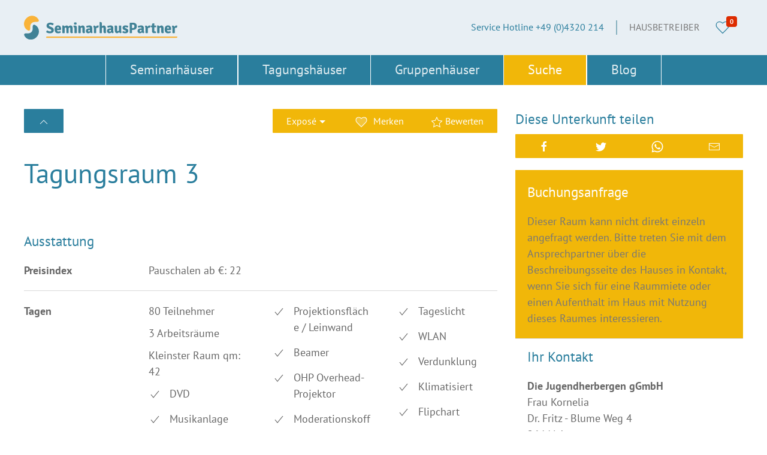

--- FILE ---
content_type: text/html; charset=utf-8
request_url: https://seminarhauspartner.de/suche/niedersachsen/nordsee-festland-niedersachsen/1429002-tagungsraum-3
body_size: 10982
content:

<!DOCTYPE html>
<html lang="de-de" dir="ltr">

<head>
    <meta charset="utf-8">
	<meta name="viewport" content="width=device-width, initial-scale=1">
	<meta property="og:site_name" content="Seminarhauspartner.de">
	<meta property="og:title" content="Tagungsraum 3 | Nordsee Festland - Niedersachsen, ">
	<meta property="og:locale" content="de-DE">
	<meta property="og:image:width" content="1200">
	<meta property="og:image:height" content="630">
	<meta property="og:type" content="website">
	<meta property="og:url" content="https://seminarhauspartner.de/suche/niedersachsen/nordsee-festland-niedersachsen/1429002-tagungsraum-3">
	<meta name="generator" content="Joomla! - Open Source Content Management">
	<title>Tagungsraum 3 | Nordsee Festland - Niedersachsen, </title>
	<link href="https://seminarhauspartner.de/suche/niedersachsen/nordsee-festland-niedersachsen/1429002-tagungsraum-3" rel="canonical">
	<link href="/" rel="mask-icon" color="#000">
	<link href="/templates/b01/images/favicon.ico" rel="icon" type="image/vnd.microsoft.icon">
<link href="/plugins/system/jce/css/content.css?badb4208be409b1335b815dde676300e" rel="stylesheet" />
	<link href="/templates/b01/css/shp-standard-23-14b8820f9a4df258f51d06be74b88ca2.min.css?e3db4f92fa42e254ce12417cac8e34d4" rel="stylesheet" />
<script type="application/json" class="joomla-script-options new">{"B01Config":{"default_currency":"EUR","company_logo":"images\/shp\/shp-logo.png","details_prices_type":"both","details_prices_graph":"3","details_prices_gradient":"0","details_prices_height":"300","details_prices_gap":"40","details_prices_green":"40","details_prices_percent":"rel","maps":"OpenStreetMap.DE","map_overlays":"","map_defaultzoom":"10","map_minzoom":"3","map_maxzoom":"13","cluster_showcoverage":"1","cluster_animate":"1","cluster_disableatzoom_switch":"0","cluster_disableatzoom":"","cluster_maxradius":"80","cluster_openpopup":"1","cluster_hover_animate":"1","cluster_hover_zoom":"12","cluster_hover_duration":"2","search_arrivalconstraint":["1","2","3","4","5","6","0"],"base_url":"https:\/\/seminarhauspartner.de\/","root_url":"https:\/\/seminarhauspartner.de\/","product":"jfewo","lang":"de","smartphone":false,"itemid":183,"format_space":"m&sup2;","primarycolor":"#2a7e9d","secondarycolor":"#f1b709","tertiarycolor":"#e8eff4","quaternarycolor":"#87b1bf"},"joomla.jtext":{"B01_OPENSTREETMAPDE":"Openstreetmap (DE)","B01_":"B01_","B01_CAPTCHA_WRONG":"Das Captcha war nicht korrekt. Bitte wiederholen Sie die Eingabe und senden das Formular erneut ab.","B01_MAP_OBJECTCOUNT_TIP":"Manche Objekte besitzen keine Geokoordinaten und bei anderen ist die Adresse verdeckt.<br \/>In der Listenansicht sehen Sie alle Objekte.","B01_CANCEL":"Abbrechen","B01_NO_DATA_AVAILABLE":"Keine Daten vorhanden","B01_UNSAVED_CHANGES":"Wenn Sie die Seite verlassen gehen Ihre ungespeicherten Eingaben verloren.","B01_UPLOAD_COMPLETE":"Das Hochladen war erfolgreich.","B01_FILE_SIZE_TOO_GREAT":"Datei zu gro\u00df","B01_FILE_WRONG_TYPE":"Datei-Typ nicht unterst\u00fctzt","JLIB_HTML_PLEASE_MAKE_A_SELECTION_FROM_THE_LIST":"Bitte zuerst eine Auswahl in der Liste vornehmen.","B01_HEALTH":"Gesundheit","B01_FOOD":"Essen","B01_SCHOOL":"Schule","B01_CHURCH":"Kirche","B01_PARKING":"Parken","B01_PARK":"Stadtpark","B01_GYM":"Fitness","B01_REMEMBER_OBJECT_ADDED":"Das Objekt wurde Ihrer Merkliste hinzugef\u00fcgt.","B01_REMEMBER_OBJECT_REMOVED":"Das Objekt wurde von Ihrer Merkliste entfernt.","B01_RENAME":"Umbenennen","B01_APPLY":"Anwenden","B01_MAP_SHOWALL":"Alle zeigen","B01_MAP_ZOOMOUT":"Verkleinern","B01_MAP_ZOOMIN":"Vergr\u00f6\u00dfern","B01_MAP_SEARCHAREA":"Suchbereiche","B01_MAP_DRAW":"Zeichnen","B01_DELETE":"L\u00f6schen","B01_NORESULTS_SHORT":"Keine Treffer","JSEARCH_FILTER":"Suche","JGLOBAL_SELECT_SOME_OPTIONS":"Werte ausw\u00e4hlen","JGLOBAL_SELECT_AN_OPTION":"Wert ausw\u00e4hlen","JGLOBAL_SELECT_NO_RESULTS_MATCH":"Keine passenden Ergebnisse gefunden.","B01_COPIEDTOCLIPBOARD":"Inhalt wurde in der Zwischenanlage gespeichert.","B01_TEXTTEMPLATES_RESET":"Sollen die Inhalte dieser Vorlage durch die Standardvorlage zur\u00fcckgesetzt werden? Die von der Standardsprache abweichenden Inhalte m\u00fcssen Sie \u00fcbersetzen.","COM_FEWO_CALENDAR_RESET":"Zeitraum zur\u00fccksetzen","JLIB_FORM_CONTAINS_INVALID_FIELDS":"Das Formular kann nicht abgeschickt werden, da ihm die erforderlichen Daten fehlen.<br>Bitte die markierten Felder korrigieren und erneut versuchen.","JLIB_FORM_FIELD_REQUIRED_VALUE":"Der Wert darf nicht leer sein.","JLIB_FORM_FIELD_REQUIRED_CHECK":"Eine der Optionen muss ausgew\u00e4hlt sein.","JLIB_FORM_FIELD_INVALID_VALUE":"Dieser Wert ist ung\u00fcltig."},"system.paths":{"root":"","rootFull":"https:\/\/seminarhauspartner.de\/","base":"","baseFull":"https:\/\/seminarhauspartner.de\/"},"csrf.token":"bc9940cc148cc2b5dbaf3e56a2bedda9"}</script>
	<script src="/media/system/js/core.min.js?37ffe4186289eba9c5df81bea44080aff77b9684"></script>
	<script src="/media/system/js/fields/validate.min.js?16f3d8b4bad90666d11636743950e1c4fade735f" defer></script>
	<script src="/media/jfewo/js/formvalidator.min.js?e3db4f92fa42e254ce12417cac8e34d4" defer></script>
	<script src="/media/jfewo/js/guestsdropbar.min.js?e3db4f92fa42e254ce12417cac8e34d4" defer></script>
	<script src="/media/jfewo/js/jfewo.min.js?e3db4f92fa42e254ce12417cac8e34d4"></script>
	<script>var vdate = new Date("2021/04/01");</script>
	<script>var vakanz = new String("[base64]");</script>
	<script>var vakanz_starts = [''];</script>
	<script>var def_avail = [0,1,2,3,4,5,6];</script>
	<script>var avail = "[base64]";</script>
	<script>var avail_start = new Date("2026/01/15");</script>
	<script>var avail_end = new Date("2029/01/15");</script>
	<script>var occustart = 1;</script>
	<script>var niceaddress = " <br />Deutschland";</script>

        <meta name="msapplication-TileColor" content="#da532c">
    <meta name="theme-color" content="#ffffff">
<!-- Matomo Tag Manager -->
<script>
var _mtm = window._mtm = window._mtm || [];
_mtm.push({'mtm.startTime': (new Date().getTime()), 'event': 'mtm.Start'});
var d=document, g=d.createElement('script'), s=d.getElementsByTagName('script')[0];
g.async=true; g.src='https://seminarhauspartner.de/matomo/js/container_rY9A8ckL.js'; s.parentNode.insertBefore(g,s);
</script>
<!-- End Matomo Tag Manager -->
<!-- End Matomo Code -->
<script src="https://cookiebanner.elbgraphen.com/public/app.js?apiKey=317077dbd780f1caeae386a36f68c011b1b9b8cb7bfc914f&amp;domain=9d56503&amp;lang=de_DE&amp;theme=6e297e3" referrerpolicy="origin"></script>
<script>
/*var elements = document.getElementsByClassName("gevent");
for (var i=0; i<elements.length; i++) {
    elements[i].addEventListener("click", function(){
	gtag('event', this.data("event-action"), {
		  'event_category' : this.data("event-category"),
		  'event_label' : this.data("event-label")
		});
	});
}*/
</script>
<!-- Google tag (gtag.js) -->
<script async src="https://www.googletagmanager.com/gtag/js?id=G-FZG4ZH2XFJ"></script>
<script>
  window.dataLayer = window.dataLayer || [];
  function gtag(){dataLayer.push(arguments);}
  gtag('js', new Date());

  gtag('config', 'G-FZG4ZH2XFJ');
</script>
<style>input[name='your_address_here'] {display: none !important;}</style>

<style>input[name='my_address'] {display: none !important;}</style>
</head>

<body class="b01 option-com_fewo view-object no-layout no-task itemid-183  path-suche-niedersachsen-nordsee-festland-niedersachsen-1429002-tagungsraum-3">
            <div class="tm-page b01-margin-auto b01-dark">

                            <div class="tm-toolbar b01-dark " >
                    <div class="b01-container b01-container-default">
                                                    <div class="b01-flex b01-flex-middle b01-flex-between">
                                                                    <div>
                                        <div class="b01-flex b01-flex-center b01-flex-middle b01-grid-column-mini b01-grid-row-mini" b01-grid>
                                            <div class="toolbar-l ">
        <div>
                    <div class=""  >
	<a href="/"><img src="/images/shp-logo.svg" alt="SeminarhausPartner" width="256" height="39" /></a></div>
    </div>
</div>

                                        </div>
                                    </div>
                                                                                                    <div>
                                        <div class="b01-flex b01-flex-center b01-flex-middle b01-grid-column-mini b01-grid-row-mini" b01-grid>
                                            <div class="toolbar-r b01-visible@s b01-subnav-divider">
        <div>
                <ul class="b01-subnav b01-margin-remove-bottom b01-visible@s b01-subnav-divider" >
    <li class="" >Service Hotline +49 (0)4320 214</li><li class="" ><a href="/partner" >Hausbetreiber</a></li></ul>    </div>
</div>
<div class="toolbar-r b01-card b01-margin-left">
        <div>
                <div class="b01remind animate b01">
	<a href="/suche?search_remind=1" class="b01-link-reset"><span b01-icon="icon: heart; ratio:1.2"></span> </a> <span id="remindanz">0</span></div>    </div>
</div>

                                        </div>
                                    </div>
                                                            </div>
                                            </div>
                </div>
            
            
            <!-- Desktop Header -->
                            <div class="tm-headerbar b01-light" >

                    <div class="b01-margin-auto b01-position-relative">
                        <div class="">
                            <div class="b01-navbar-container ">
                                                                    <div class="b01-container b01-container-expand">
                                                                        <nav b01-navbar="dropbar: false; boundary:!.b01-navbar-container; delay-hide: 800; duration: 200; delay-show: 0;">
<div class="b01-navbar-center">
<div class="menu2 ">
        <div>
                <ul class="b01-navbar-nav b01-visible@l " >

	<li class="" >
<a href="/seminarhaeuser" >Seminarhäuser</a>
</li>
<li class=" b01-parent" >
<a href="/tagungshaeuser" class="width-1 grid-1">Tagungshäuser</a>
<div class="b01-navbar-dropdown b01-navbar-dropdown-width-1" b01-dropdown="animation: b01-animation-slide-left-small; pos: bottom-center"><div class="b01-navbar-dropdown-grid b01-grid-small b01-child-width-1-1@m" b01-grid>
<div><ul class="b01-nav b01-dropdown-nav">
<li class="" >
<a href="/tagungshaeuser" class="width-1 grid-1">Tagungshäuser</a>
</li>
<li class="" >
<a href="/tagungshotels" >Tagungshotels</a>
</li>
<li class="" >
<a href="/tagungen" >Tagungsräume</a>
</li>
</ul></div></div></div></li>
<li class=" b01-parent" >
<a href="/gruppenhaeuser" class="width-3 grid-2">Gruppenhäuser</a>
<div class="b01-navbar-dropdown b01-navbar-dropdown-width-3" b01-dropdown="animation: b01-animation-slide-left-small; pos: bottom-center"><div class="b01-navbar-dropdown-grid b01-grid-small b01-child-width-1-2@m" b01-grid>
<div><ul class="b01-nav b01-dropdown-nav">
<li class="" >
<a href="/gruppenhaeuser" >Gruppenhäuser</a>
</li>
<li class="" >
<a href="/selbstversorgerhaeuser" >Selbstversorgerhäuser </a>
</li>
<li class="" >
<a href="/handicap-gruppenhaeuser" >Handicap-Gruppenhäuser</a>
</li>
<li class="" >
<a href="/klassenfahrt-unterkuenfte" >Klassenfahrt-Unterkünfte</a>
</li>
</ul></div>
<div><ul class="b01-nav b01-dropdown-nav">
<li class="" >
<a href="/hochzeitslocations" >Hochzeitslocations</a>
</li>
<li class="" >
<a href="/musikfreizeithaeuser" >Musikfreizeithäuser</a>
</li>
<li class="" >
<a href="/vegane-haeuser" >Vegane Häuser</a>
</li>
</ul></div></div></div></li>
<li class=" b01-active b01-active" >
<a href="/suche" >Suche</a>
</li>
<li class="" >
<a href="/partner" class="b01-hidden@m">Hausbetreiber</a>
</li>
<li class="" >
<a href="https://blog.seminarhauspartner.de/" target="_blank" rel="noopener noreferrer">Blog</a>
</li></ul>    </div>
</div>

<a class="b01-navbar-toggle b01-hidden@l" href="#tm-mobile" b01-toggle><div b01-navbar-toggle-icon></div></a>
</div>
</nav>                                                                        </div>
                                                            </div>
                        </div>
                    </div>
                </div>

                <div id="tm-mobile" b01-offcanvas="mode: slide; overlay: false; flip: true">
                    <div class="b01-offcanvas-bar">
                        <button class="b01-offcanvas-close" type="button" b01-close></button>
                        <ul class="b01-nav b01-nav-primary " >
	<li class=""><a href="/seminarhaeuser" >Seminarhäuser</a></li><li class=" b01-parent"><a href="/tagungshaeuser" class="width-1 grid-1">Tagungshäuser</a><ul class="b01-nav-sub"><li class=""><a href="/tagungshaeuser" class="width-1 grid-1">Tagungshäuser</a></li><li class=""><a href="/tagungshotels" >Tagungshotels</a></li><li class=""><a href="/tagungen" >Tagungsräume</a></li></ul></li><li class=" b01-parent"><a href="/gruppenhaeuser" class="width-3 grid-2">Gruppenhäuser</a><ul class="b01-nav-sub"><li class=""><a href="/gruppenhaeuser" >Gruppenhäuser</a></li><li class=""><a href="/selbstversorgerhaeuser" >Selbstversorgerhäuser </a></li><li class=""><a href="/handicap-gruppenhaeuser" >Handicap-Gruppenhäuser</a></li><li class=""><a href="/klassenfahrt-unterkuenfte" >Klassenfahrt-Unterkünfte</a></li><li class=" divider"><span class="separator nextcol"></span></li><li class=""><a href="/hochzeitslocations" >Hochzeitslocations</a></li><li class=""><a href="/musikfreizeithaeuser" >Musikfreizeithäuser</a></li><li class=""><a href="/vegane-haeuser" >Vegane Häuser</a></li></ul></li><li class=" b01-active b01-active"><a href="/suche" >Suche</a></li><li class=""><a href="/partner" class="b01-hidden@m">Hausbetreiber</a></li><li class=""><a href="https://blog.seminarhauspartner.de/" target="_blank" rel="noopener noreferrer">Blog</a></li></ul>
                    </div>
                </div>
            
            
            
            
            
            
                                                                                                
                                    
                            
                            
                                                                                                                        <div class="b01-width-expand tm-content">

                                    
                                    <script type="application/ld+json">{"@context":"http:\/\/schema.org","@type":"LodgingBusiness","name":"Tagungsraum 3","telephone":"04320-214","faxNumber":"04320 - 599 645","email":"service@seminarhauspartner.de","address":{"@type":"PostalAddress","addressRegion":"Niedersachsen","addressCountry":"Deutschland"},"geo":{"@type":"GeoCoordinates"},"url":"https:\/\/seminarhauspartner.de\/suche\/niedersachsen\/nordsee-festland-niedersachsen\/1429002-tagungsraum-3"}</script>
    <div class="b01-hugewidget">
        

    </div>

    <div class="tm-body b01-margin-auto b01-section b01-section-default b01-section-small">
        <div class="b01-container b01-container-default">

        <div class="object-item fewo-item b01sys  " data-init="Expose" data-title="Tagungsraum 3" data-oid="1429002" data-geo_lat="" data-geo_long="">

            
            
            <div class="b01-margin b01-grid-medium" b01-grid>
                <div class="b01-width-expand@m">

                    <div class="b01-text-center b01-flex b01-flex-between" b01-sticky="offset: 10; animation: b01-animation-slide-top; show-on-up: true; cls-active: b01-background-muted" style="z-index:10;">
                                                <div class="b01-float-left">
                                                                                        <a class="b01-button b01-button-primary b01-button-large b01-button-large-shrink b01-visible@s" href="/component/fewo/1429-jugendherberge-jever" b01-toggle="target: #parent-hover; mode: hover; animation: b01-animation-fade"><span b01-icon="chevron-up"></span> <span id="parent-hover" hidden>Seminarhaus: Jugendherberge Jever</span></a>
                                                    </div>
                                                <div class="b01-button-group">
                            <button class="b01-button b01-button-secondary fault b01-button-large-shrink" type="button"><span class="b01-visible@m">Exposé</span><span b01-icon="triangle-down"></span></button>
                            <div b01-dropdown>
                                <ul class="b01-text-left b01-nav b01-dropdown-nav">
                                    <li><a href="#contact" tabindex="-1" class="b01-hidden@s" b01-scroll><span b01-icon="mail" class="b01-margin-small-right"></span>Kontakt</a></li>
                                    <li><a title="Drucken" href="/component/fewo/?view=object&amp;id=1429002&amp;layout=print&amp;tmpl=component" rel="nofollow" target="_blank"><span b01-icon="print" class="b01-margin-small-right"></span>Drucken</a></li>
                                                                                                                <li><a title="Empfehlen" b01-toggle="target: #objectrecommend; animation: b01-animation-fade"><span b01-icon="comment" class="b01-margin-small-right"></span>Empfehlen</a></li>
                                                                                                                                            </ul>
                            </div>
                            <a href="#" data-link="index.php?option=com_fewo&task=remind&format=raw&oid=1429002" rel="1429002" data-cid="1429002" class="b01-button b01-button-secondary b01-button-large-shrink remember"><span b01-icon="icon: heart; ratio: 1.0" class="b01-text-primary"></span><span class="b01-margin-small-left b01-visible@l anz">Merken</span></a>                                                                                        <a href="https://seminarhauspartner.de/index.php?option=com_fewo&view=rating&oid=1429002&Itemid=325&lang=de" class="b01-button b01-button-secondary b01-button-large-shrink" rel="nofollow"><i b01-icon="star"></i> <span class="b01-visible@l">Bewerten</span></a>
                                                                                                            </div>
                                            </div>

                    
                                                                    <div id="objectrecommend" b01-modal>
                            <div class="b01-modal-dialog b01-modal-body">
                                <button class="b01-modal-close-default" type="button" b01-close></button>
                                <form class="b01-form b01-form-horizontal form-validate xhrform" name="feworecommend-form" action="/component/fewo/?task=objectrecommend&amp;format=raw" method="post">
                                    <h2>Empfehlen</h2>
                                                                                                                        <div class="b01-margin">
                                                <label id="jform_rec_email-lbl" for="jform_rec_email" class="b01-form-label required">
    E-Mail<span class="star" aria-hidden="true">&#160;*</span></label>
                                                <div class="b01-form-controls">
                                                    <input type="email" inputmode="email" name="jform[email]" class="form-control validate-email b01-input b01-width-medium@s required" id="jform_rec_email" value="" size="30" required>                                                </div>
                                            </div>
                                                                                                                                                                <div class="b01-margin">
                                                <label id="jform_rec_email_receiver-lbl" for="jform_rec_email_receiver" class="b01-form-label required">
    E-Mail-Adresse des Empfängers<span class="star" aria-hidden="true">&#160;*</span></label>
                                                <div class="b01-form-controls">
                                                    <input type="email" inputmode="email" name="jform[email_receiver]" class="form-control validate-email b01-input b01-width-medium@s required" id="jform_rec_email_receiver" value="" size="30" required>                                                </div>
                                            </div>
                                                                                                                                                                <div class="b01-margin">
                                                <label id="jform_rec_msg-lbl" for="jform_rec_msg" class="b01-form-label">
    Ihre Nachricht</label>
                                                <div class="b01-form-controls">
                                                    <textarea name="jform[msg]" id="jform_rec_msg"  cols="50"  rows="5" class="form-control b01-textarea b01-width-medium@s"  placeholder="Ihre Nachricht wird ergänzt mit einem Link zum Objekt und weiteren nützlichen Informationen."            ></textarea>                                                </div>
                                            </div>
                                                                                                                                                    <div class="b01-margin">
                                        <div class="b01-form-controls">
                                            <button type="submit" class="b01-button b01-button-large b01-button-primary validate"><span b01-icon="mail"></span> Senden</button>
                                        </div>
                                    </div>
                                    <input type="hidden" name="oid" value="1429002" />
                                    <input type="hidden" name="tval" value="1768473422" />
                                    <input type="hidden" name="bc9940cc148cc2b5dbaf3e56a2bedda9" value="1">                                <input type="text" name="your_address_here" value=""/><input type="hidden" name="d83a608650c13163c3b3d24692ee269e" value="1768473422.5"/></form>
                                <div id="feworecommend-msg-container"></div>
                            </div>
                        </div>
                    
                    <h1 class="b01-text-left@s b01-text-center b01-heading-primary">Tagungsraum 3                                            </h1>

                    <div class="b01-flex b01-flex-middle b01-flex-center b01-flex-left@s" b01-grid>
                        
                                                                            <div>
                                <a href="#ratings" class="b01-link-reset" b01-scroll><span class="b01-text-bold b01-text-primary"><span b01-icon="star"></span> 0</span> <span class="b01-text-muted">(0 Bewertungen)</span></a>
                            </div>
                                                
                        
                                                                    </div>

                    
                    

            <h2 id="attribs" class="b01-h3 b01-margin-large-top b01-text-center b01-text-left@s">Ausstattung</h2>
    
                                    <div class="b01-grid-row-small b01-child-width-1-1 b01-child-width-1-2@m b01-child-width-1-4@l b01-margin" b01-grid>
                <div class="b01-text-bold attg_preise"><div>Preisindex</div></div>
                <div><div class="b01-text-break b01-margin-small">Pauschalen ab €: 22 </div></div>
                <div class="b01-hidden"></div>                <div class="b01-hidden"></div>            </div>
            <hr />                                <div class="b01-grid-row-small b01-child-width-1-1 b01-child-width-1-2@m b01-child-width-1-4@l b01-margin" b01-grid>
                <div class="b01-text-bold attg_tagen"><div>Tagen</div></div>
                <div><div class="b01-text-break b01-margin-small">80 Teilnehmer</div><div class="b01-text-break b01-margin-small">3 Arbeitsräume</div><div class="b01-text-break b01-margin-small">Kleinster Raum qm: 42 </div><div class="b01-grid-small" b01-grid><div class="b01-width-auto"><span b01-icon="check"></span></div><div class="b01-width-expand b01-text-break">DVD</div></div><div class="b01-grid-small" b01-grid><div class="b01-width-auto"><span b01-icon="check"></span></div><div class="b01-width-expand b01-text-break">Musikanlage</div></div></div>
                <div><div class="b01-grid-small" b01-grid><div class="b01-width-auto"><span b01-icon="check"></span></div><div class="b01-width-expand b01-text-break">Projektionsfläche / Leinwand</div></div><div class="b01-grid-small" b01-grid><div class="b01-width-auto"><span b01-icon="check"></span></div><div class="b01-width-expand b01-text-break">Beamer</div></div><div class="b01-grid-small" b01-grid><div class="b01-width-auto"><span b01-icon="check"></span></div><div class="b01-width-expand b01-text-break">OHP Overhead-Projektor</div></div><div class="b01-grid-small" b01-grid><div class="b01-width-auto"><span b01-icon="check"></span></div><div class="b01-width-expand b01-text-break">Moderationskoffer / -Material</div></div><div class="b01-grid-small" b01-grid><div class="b01-width-auto"><span b01-icon="check"></span></div><div class="b01-width-expand b01-text-break">Pinnwand</div></div></div>                <div><div class="b01-grid-small" b01-grid><div class="b01-width-auto"><span b01-icon="check"></span></div><div class="b01-width-expand b01-text-break">Tageslicht</div></div><div class="b01-grid-small" b01-grid><div class="b01-width-auto"><span b01-icon="check"></span></div><div class="b01-width-expand b01-text-break">WLAN</div></div><div class="b01-grid-small" b01-grid><div class="b01-width-auto"><span b01-icon="check"></span></div><div class="b01-width-expand b01-text-break">Verdunklung</div></div><div class="b01-grid-small" b01-grid><div class="b01-width-auto"><span b01-icon="check"></span></div><div class="b01-width-expand b01-text-break">Klimatisiert</div></div><div class="b01-grid-small" b01-grid><div class="b01-width-auto"><span b01-icon="check"></span></div><div class="b01-width-expand b01-text-break">Flipchart</div></div></div>            </div>
            <hr />                                <div class="b01-grid-row-small b01-child-width-1-1 b01-child-width-1-2@m b01-child-width-1-4@l b01-margin" b01-grid>
                <div class="b01-text-bold attg_eignung"><div>Eignung</div></div>
                <div><div class="b01-grid-small" b01-grid><div class="b01-width-auto"><span b01-icon="check"></span></div><div class="b01-width-expand b01-text-break">Rollstuhlfahrer geeignet</div></div><div class="b01-grid-small" b01-grid><div class="b01-width-auto"><span b01-icon="check"></span></div><div class="b01-width-expand b01-text-break">Handicap-Gruppen</div></div><div class="b01-grid-small" b01-grid><div class="b01-width-auto"><span b01-icon="check"></span></div><div class="b01-width-expand b01-text-break">Kindergruppen /Schulklassen</div></div><div class="b01-grid-small" b01-grid><div class="b01-width-auto"><span b01-icon="check"></span></div><div class="b01-width-expand b01-text-break">Jugendgruppen</div></div></div>
                <div><div class="b01-grid-small" b01-grid><div class="b01-width-auto"><span b01-icon="check"></span></div><div class="b01-width-expand b01-text-break">Musikproben</div></div><div class="b01-grid-small" b01-grid><div class="b01-width-auto"><span b01-icon="check"></span></div><div class="b01-width-expand b01-text-break">Familienfeiern</div></div><div class="b01-grid-small" b01-grid><div class="b01-width-auto"><span b01-icon="check"></span></div><div class="b01-width-expand b01-text-break">Freizeitgruppen</div></div><div class="b01-grid-small" b01-grid><div class="b01-width-auto"><span b01-icon="check"></span></div><div class="b01-width-expand b01-text-break">Chorproben</div></div></div>                <div><div class="b01-grid-small" b01-grid><div class="b01-width-auto"><span b01-icon="check"></span></div><div class="b01-width-expand b01-text-break">Tagungen</div></div><div class="b01-grid-small" b01-grid><div class="b01-width-auto"><span b01-icon="check"></span></div><div class="b01-width-expand b01-text-break">Seminare</div></div></div>            </div>
            <hr />                                <div class="b01-grid-row-small b01-child-width-1-1 b01-child-width-1-2@m b01-child-width-1-4@l b01-margin" b01-grid>
                <div class="b01-text-bold kitchen"><div>Verpflegung</div></div>
                <div><div class="b01-grid-small" b01-grid><div class="b01-width-auto"><span b01-icon="check"></span></div><div class="b01-width-expand b01-text-break">traditionell</div></div><div class="b01-grid-small" b01-grid><div class="b01-width-auto"><span b01-icon="check"></span></div><div class="b01-width-expand b01-text-break">vegetarisch möglich</div></div></div>
                <div><div class="b01-grid-small" b01-grid><div class="b01-width-auto"><span b01-icon="check"></span></div><div class="b01-width-expand b01-text-break">vollwertig</div></div><div class="b01-grid-small" b01-grid><div class="b01-width-auto"><span b01-icon="check"></span></div><div class="b01-width-expand b01-text-break">nichts ist unmöglich</div></div></div>                <div class="b01-hidden"></div>            </div>
            <hr />                                <div class="b01-grid-row-small b01-child-width-1-1 b01-child-width-1-2@m b01-child-width-1-4@l b01-margin" b01-grid>
                <div class="b01-text-bold attg_veranst"><div>Veranstaltung</div></div>
                <div><div class="b01-grid-small" b01-grid><div class="b01-width-auto"><span b01-icon="check"></span></div><div class="b01-width-expand b01-text-break">Veranstaltung ohne Übernachtung</div></div></div>
                <div><div class="b01-grid-small" b01-grid><div class="b01-width-auto"><span b01-icon="check"></span></div><div class="b01-width-expand b01-text-break">Veranstaltung mit Übernachtung</div></div></div>                <div class="b01-hidden"></div>            </div>
                        
    

    <h2 class="b01-h3 b01-margin-large-top b01-text-center b01-text-left@s" id="ratings">Keine Bewertungen vorhanden</h2>
                        <a title="Bewertung erstellen" href="https://seminarhauspartner.de/index.php?option=com_fewo&view=rating&oid=1429002&lang=de&Itemid=325" class="b01-button b01-button-primary"  rel="nofollow"><span b01-icon="pencil"></span> Bewertung erstellen</a>            
    



            <h2 id="preise" class="b01-h3 b01-margin-large-top b01-text-center b01-text-left@s">Preise</h2>
        <p class="b01-alert b01-alert-large b01-alert-warning"><span b01-icon="icon: warning; ratio: 1.5"></span> Preis auf Anfrage</p>
    
    








                    <hr class="b01-divider-icon b01-margin-medium">
                                                                                    <div class="b01-margin-large-top" id="contact">
                            <div class="b01-child-width-expand@m" b01-grid b01-scrollspy="target: > div; cls: b01-animation-slide-bottom-small; delay: 200">
                                                            </div>
                        </div>
                                    </div>

                <div class="b01-width-1-3@m b01-position-z-index">                    <div>
                        <h3>Diese Unterkunft teilen</h3>
                        <div class="b01-button-group b01-flex b01-flex-around b01-margin-bottom">
                                                            <a b01-icon="facebook" class="b01-button b01-button-secondary b01-width-expand" onclick="window.open('https://www.facebook.com/sharer.php?u=https://seminarhauspartner.de/suche/niedersachsen/nordsee-festland-niedersachsen/1429002-tagungsraum-3','Facebook','width=600,height=300,left='+(screen.availWidth/2-300)+',top='+(screen.availHeight/2-150)+''); return false;" href="https://www.facebook.com/sharer.php?u=https://seminarhauspartner.de/suche/niedersachsen/nordsee-festland-niedersachsen/1429002-tagungsraum-3"></a>
                                                                                        <a b01-icon="twitter" class="b01-button b01-button-secondary b01-width-expand" onclick="window.open('https://twitter.com/share?url=https://seminarhauspartner.de/suche/niedersachsen/nordsee-festland-niedersachsen/1429002-tagungsraum-3&amp;text=Tagungsraum+3','Twitter share','width=600,height=300,left='+(screen.availWidth/2-300)+',top='+(screen.availHeight/2-150)+''); return false;" href="http://twitter.com/share?url=https://seminarhauspartner.de/suche/niedersachsen/nordsee-festland-niedersachsen/1429002-tagungsraum-3&amp;text=Tagungsraum+3"></a>
                                                                                        <a b01-icon="whatsapp" class="b01-button b01-button-secondary b01-width-expand" href="https://wa.me/?text=Tagungsraum+3 https://seminarhauspartner.de/suche/niedersachsen/nordsee-festland-niedersachsen/1429002-tagungsraum-3"></a>
                                                                                        <a class="b01-button b01-button-secondary b01-width-expand" title="Empfehlen" b01-toggle="target: #objectrecommend; animation: b01-animation-fade"><span b01-icon="mail"></span></a>
                            
                            <!-- <a b01-icon="mail" class="b01-button b01-button-secondary b01-width-expand" href="mailto:"></a> -->
                        </div>
                                            </div>

                    <div b01-sticky="offset: 10; bottom: !.fewo-item" >
                        <div class="b01-card b01-card-small b01-card-default b01-requestprice b01-margin">
                            <div class="b01-card-body">
                                <h3 class="b01-card-title">Buchungsanfrage</h3>
                                                                    <p class="b01-text-muted">Dieser Raum kann nicht direkt einzeln angefragt werden. Bitte treten Sie mit dem Ansprechpartner über die Beschreibungsseite des Hauses in Kontakt, wenn Sie sich für eine Raummiete oder einen Aufenthalt im Haus mit Nutzung dieses Raumes interessieren.</p>
                                                            </div>
                                                        <div class="b01-card-footer">
                                <h3>Ihr Kontakt</h3>
                                                                                                
                                <p>
                                    <strong>Die Jugendherbergen gGmbH</strong><br />
                                                                            Frau Kornelia<br />
                                                                                                                Dr. Fritz - Blume Weg 4<br />
                                                                                                                26441 Jever<br />
                                                                    </p>
                                                                <p>
                                    <a id="hsnr" class="hsnr_1429002" data-event-action="gewaehlt" data-event-category="Telefon " data-event-label="hsnr_1429002" href="tel:04461-909202">04461-909202</a><br />
                                    <a class="hsnr_1429002" data-event-action="gestartet" data-event-category="E-Mail" data-event-label="hsnr_1429002" href="mailto:jever@jugendherberge.de?subject=Anfrage%20%20auf%20Seminarhauspartner&body=Hallo,%20ich%20habe%20auf%20Seminarhauspartner.de%20Ihr%20Haus%20%20entdeckt%20und%20habe%20dazu%20folgende%20Anfrage:%0A%0A">jever@jugendherberge.de</a><br />
                                    <a class="hsnr_1429002" data-event-action="geklickt" data-event-category="Weblink " data-event-label="hsnr_1429002" target="_blank" href="/component/fewo/?task=utility.divert&amp;r=www.jever.jugendherbergen-nordwesten.de">www.jever.jugendherbergen-nordwesten.de</a>
                                    <!--a class="gevent" data-event-action="geklickt" data-event-category="Weblink " data-event-label="hsnr_1429002" target="_blank" href="http://www.jever.jugendherbergen-nordwesten.de">www.jever.jugendherbergen-nordwesten.de</a-->
                                </p>
                                                            </div>
                                                    </div>
                    </div>
                </div>
            </div>
            
<div id="b01-bookmodal" class="b01-modal-full" b01-modal="container: .fewo-item">
    <div class="b01-modal-dialog">
        <button class="b01-modal-close-full" type="button" b01-close></button>
        <div class="b01-modal-header">
            <h2 class="b01-modal-title b01-text-center">Tagungsraum 3</h2>
        </div>
        <div class="b01-modal-body" b01-overflow-auto>
            <div class="b01-container b01-container-small">
                <form id="bookform" data-bookingrequest_required="firstname,name,email,phone" data-booking_required="firstname,name,email,phone,mobile" name="bookform" action="/component/fewo/" method="post" class="form-validate b01-form b01-form-stacked">
                    <div id="object-book" class="bookform">
                        <div class="b01-child-width-1-1@m b01-grid-small" b01-grid>
                            <div>
                                <div class="b01-position-relative">
                                    <div class="b01-position-top-left b01-width-1-1" style="pointer-events: none;">
                                        <div class="b01-grid-small" b01-grid>
                                            <div class="b01-width-1-2@s" style="pointer-events: all;">
                                                <div class="b01-position-relative">
                                                    <div class="b01-picker b01-active b01-inline b01-width-1-1 b01-position-z-index">
                                                        <span class="b01-form-icon" b01-icon="icon: calendar"></span>
                                                        <input placeholder="Wählen Sie Ihr Anreisedatum" type="text" value="" class="required b01-input search_picker b01-picker" name="search_picker" id="book_picker" size="10" data-lang="de" readonly="readonly" />
                                                        <input type="hidden" id="req_start" class="req_start" name="req_start" value="">
                                                        <input type="hidden" id="req_end" class="req_end" name="req_end" value="">
                                                    </div>
                                                </div>
                                            </div>
                                        </div>
                                    </div>
                                    <div id="bookform_xhr" class="b01-width-1-1 b01-margin-remove"></div>
                                </div>
                            </div>
                        </div>

                        <div class="b01-child-width-1-1@m b01-grid-small" b01-grid>
                            <div>
                                <div class="b01-grid-small b01-child-width-expand@m" b01-grid>
                                                                        <div class="b01-width-small@m">
                                        <select id="jform_sex" name="jform[sex]" class="form-select b01-select">
	<option value="M">Herr</option>
	<option value="F">Frau</option>
</select>
                                    </div>
                                                                                                                <div>
                                            

    
    <input
        type="text"
        name="jform[firstname]"
        id="jform_firstname"
        value=""
                class="form-control"       placeholder="Vorname"          >

    

                                        </div>
                                                                                                                <div>
                                            

    
    <input
        type="text"
        name="jform[name]"
        id="jform_name"
        value=""
                class="form-control required"       placeholder="Name"   required       >

    

                                        </div>
                                                                    </div>

                                <div class="b01-grid-small b01-child-width-expand@m" b01-grid>
                                                                            <div>
                                            

    
    <input
        type="text"
        name="jform[street]"
        id="jform_street"
        value=""
                class="form-control" size="40"      placeholder="Straße"          >

    

                                        </div>
                                                                                                                <div class="b01-width-small@m">
                                            

    
    <input
        type="text"
        name="jform[streetnumber]"
        id="jform_streetnumber"
        value=""
                class="form-control" size="10"      placeholder="Nr."          >

    

                                        </div>
                                                                    </div>

                                <div class="b01-grid-small b01-child-width-expand@m" b01-grid>
                                                                            <div class="b01-width-small@m">
                                            

    
    <input
        type="text"
        name="jform[zipcode]"
        id="jform_zipcode"
        value=""
                class="form-control" size="10"      placeholder="PLZ"          >

    

                                        </div>
                                                                                                                <div class="b01-width-expand@m">
                                            

    
    <input
        type="text"
        name="jform[city]"
        id="jform_city"
        value=""
                class="form-control"       placeholder="Ort"          >

    

                                        </div>
                                                                                                                <div class="b01-width-auto@m">
                                            <select id="jform_country" name="jform[country]" class="form-select b01-select">
	<option value="POL">Polen</option>
	<option value="ANT">Niederlande Antillen</option>
	<option value="NLD">Niederlande</option>
	<option value="ESP">Spanien</option>
	<option value="DEU">Deutschland</option>
	<option value="AUT">&Ouml;sterreich</option>
	<option value="-" disabled="disabled">⎯⎯⎯⎯⎯⎯⎯⎯⎯⎯</option>
	<option value="CHE">Schweiz</option>
	<option value="DNK">D&auml;nemark</option>
	<option value="ITA">Italien</option>
</select>
                                        </div>
                                                                    </div>

                                <div class="b01-grid-small b01-child-width-expand@m" b01-grid>
                                                                            <div>
                                            <input type="email" inputmode="email" name="jform[email]" class="form-control validate-email validate-email required" id="jform_email" value="" size="40" placeholder="E-Mail" required>                                        </div>
                                                                                                                <div>
                                            

    
    <input
        type="text"
        name="jform[phone]"
        id="jform_phone"
        value=""
                class="form-control"       placeholder="Telefon"          >

    

                                        </div>
                                                                                                                <div>
                                            

    
    <input
        type="text"
        name="jform[mobile]"
        id="jform_mobile"
        value=""
                class="form-control"       placeholder="Mobil"          >

    

                                        </div>
                                                                                                        </div>

                                                                    <div class="b01-grid-small b01-child-width-expand@m" b01-grid>
                                        <div>
                                            <textarea name="jform[freetext]" id="jform_freetext"   rows="7" class="form-control b01-textarea span12"  placeholder="Ihre Wünsche / Besonderheiten / Alternativtermine / Angaben zur Gruppe / Zimmerwünsche"            ></textarea>                                        </div>
                                    </div>
                                
                                
                                <div class="b01-child-width-expand@s b01-grid-small" b01-grid>
                                    <div>
                                                                            </div>
                                                                    </div>

                                <div id="object-dates">
                                    <div id="calcmsg" class="att-title" style="clear:both"></div>
                                </div>

                                
                                                            </div>
                        </div>
                    </div>
                                        <input type="hidden" value="183" name="Itemid">
                    <input type="hidden" name="id" value="1429002" />
                    <input type="hidden" name="act" value="" />
                    <input type="hidden" name="task" value="book" />
                    <input type="hidden" name="format" value="raw" />
                    <input type="hidden" name="option" value="com_fewo" />
                    <input type="hidden" name="layout" value="price" />
                <input type="text" name="my_address" value=""/><input type="hidden" name="d83a608650c13163c3b3d24692ee269e" value="1768473422.3"/></form>
            </div>
        </div>
        <div class="b01-modal-footer b01-text-right">
        <div class="b01-container b01-container-small">
            <div class="b01-grid-small b01-flex b01-flex-between" b01-grid>
                <div class="b01-width-expand@s b01-text-left b01-visible@m">
                    <button class="b01-button b01-button-default b01-button-large b01-button-large-shrink b01-width-medium@s b01-modal-close" type="button"><span b01-icon="close"></span> Schließen</button>
                </div>
                                                    <div class="b01-width-auto@s  b01-text-left">
                        <button type="submit" data-booktype="request" id="requestbut" disabled="true" name="submitbutton2" class="b01-button b01-button-default b01-button-large input-submit-booking b01-width-medium@s"><span b01-icon="mail"></span> Unverbindlich anfragen</button>
                    </div>
                                            </div>
            </div>
        </div>
    </div>
</div>        </div>

                                        
        </div>
    </div>

                                </div>
                                                                                                            
                                                                <div class="b01-section-bottom-d b01-section b01-section-primary b01-light  b01-section-xsmall " ><div class="b01-container b01-container-default"><div class="tm-bottom-d b01-child-width-1-1@s b01-grid-match b01-grid-small" b01-grid-margin b01-grid><div class="bottom-d b01-card  footer">
        <div>
                    <div class=""  >
	<div class="b01-flex b01-flex-middle b01-child-width-1-2@m" b01-grid="">
<div>
<div class="b01-width-auto b01-grid-small" b01-grid=""><a href="https://www.facebook.com/SeminarhausPartner/" target="_blank" rel="noopener" b01-icon="facebook"></a> <a href="https://www.youtube.com/user/SeminarhausPartner" target="_blank" rel="noopener" b01-icon="youtube"></a> <a href="https://twitter.com/seminarhauspart" target="_blank" rel="noopener" b01-icon="twitter"></a> <a href="https://www.instagram.com/seminarhauspartner/" target="_blank" rel="noopener" b01-icon="instagram"></a></div>
</div>
<div>
<p class="b01-text-small">© 2010-2025 SeminarhausPartner.de - Am Klint 30, 24598 Heidmühlen<br />Telefon: <a href="tel:+494320214">+49 (0)4320 214</a> - Alle Rechte vorbehalten.</p>
</div>
</div></div>
    </div>
</div>
</div></div></div>                <div class="b01-section-bottom-e b01-section b01-section-tertiary b01-dark b01-preserve-color b01-section-xsmall " ><div class="b01-container b01-container-default"><div class="tm-bottom-e b01-child-width-1-2@s b01-grid-match b01-grid-small" b01-grid-margin b01-grid><div class="bottom-e b01-card ">
        <div>
                <ul class="b01-nav b01-grid-mini b01-child-width-1-2 b01-child-width-1-3@m b01-grid " >
    <li class="" ><a href="/baden-wuerttemberg" >Baden-Württemberg</a></li><li class="" ><a href="/bayern" >Bayern</a></li><li class="" ><a href="/berlin" >Berlin</a></li><li class="" ><a href="/brandenburg" >Brandenburg</a></li><li class="" ><a href="/bremen" >Bremen</a></li><li class="" ><a href="/dresden" >Dresden</a></li><li class="" ><a href="/duesseldorf" >Düsseldorf</a></li><li class="" ><a href="/erfurt" >Erfurt</a></li><li class="" ><a href="/essen" >Essen</a></li><li class="" ><a href="/frankfurt-main" >Frankfurt/Main</a></li><li class="" ><a href="/hamburg" >Hamburg</a></li><li class="" ><a href="/hannover" >Hannover</a></li><li class="" ><a href="/hessen" >Hessen</a></li><li class="" ><a href="/koeln" >Köln</a></li><li class="" ><a href="/leipzig" >Leipzig</a></li><li class="" ><a href="/magdeburg" >Magdeburg</a></li><li class="" ><a href="/mecklenburg-vorpommern" >Mecklenburg-Vorpommern</a></li><li class="" ><a href="/muenchen" >München</a></li><li class="" ><a href="/niedersachsen" >Niedersachsen</a></li><li class="" ><a href="/nordrhein-westfalen" >Nordrhein-Westfalen</a></li><li class="" ><a href="/nuernberg" >Nürnberg</a></li><li class="" ><a href="/rheinland-pfalz" >Rheinland-Pfalz</a></li><li class="" ><a href="/sachsen" >Sachsen</a></li><li class="" ><a href="/sachsen-anhalt" >Sachsen-Anhalt</a></li><li class="" ><a href="/schleswig-holstein" >Schleswig-Holstein</a></li><li class="" ><a href="/schwerin" >Schwerin</a></li><li class="" ><a href="/stuttgart" >Stuttgart</a></li><li class="" ><a href="/thueringen" >Thüringen</a></li><li class="" ><a href="/oesterreich" >Österreich</a></li><li class="" ><a href="/tuerkei" >Türkei</a></li></ul>    </div>
</div>
    <div class=""  >
	<div>
<ul class="b01-nav">
<li class=""><a href="/ueber-seminarhauspartner-de">Über SeminarhausPartner.de</a></li>
<li class=""><a href="/agb">AGB</a></li>
<li class=""><a href="/impressum">Impressum</a></li>
<li class=""><a href="#CCM.openWidget">Cookies</a></li>
<li class=""><a href="/datenschutzerklaerung">Datenschutzerklärung</a></li>
<li class=""><a href="/partner">Haus eintragen</a></li>
</ul>
</div></div>
</div></div></div>                
                
                
                        </div>
        </body>

</html>